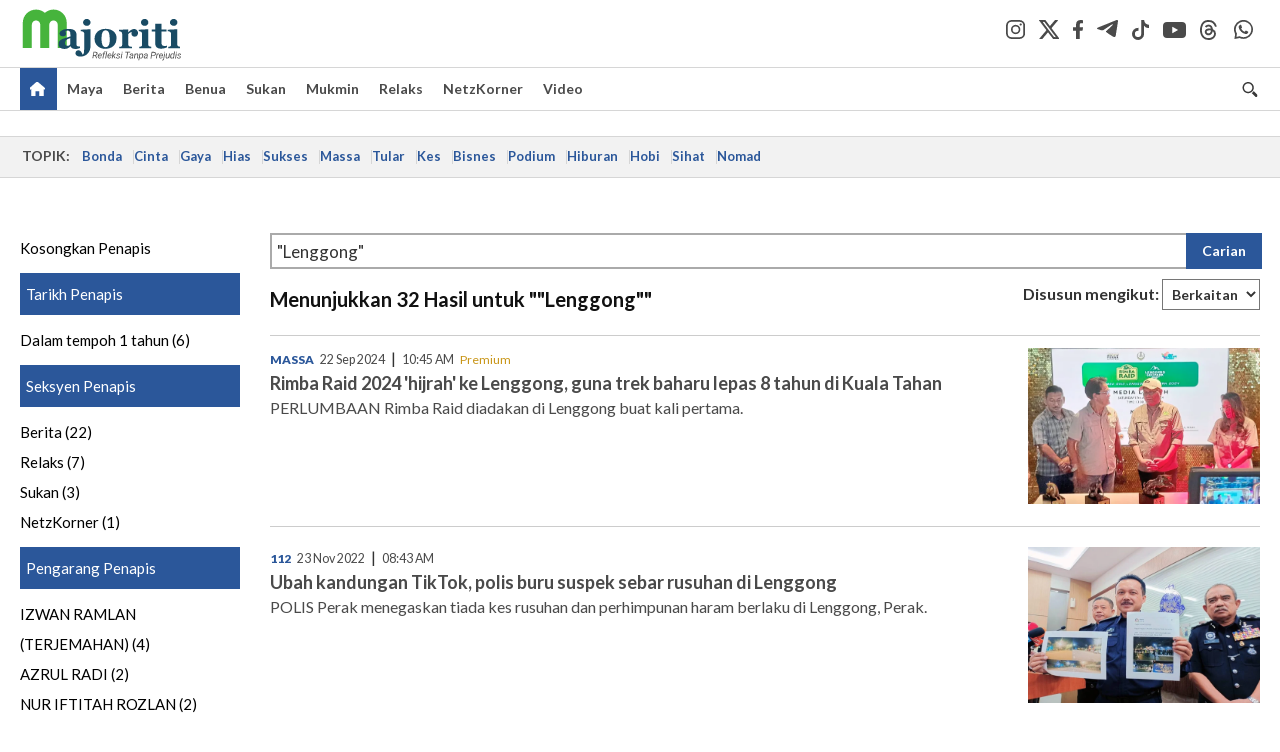

--- FILE ---
content_type: text/html; charset=UTF-8
request_url: https://majoriti.com.my/carian?query=%22Lenggong%22
body_size: 7711
content:
<!DOCTYPE html>
<html xmlns="http://www.w3.org/1999/xhtml" lang="ms">
<head id="Head">
<meta http-equiv="Content-Type" content="text/html; charset=utf-8" />
<meta name="viewport" content="width=device-width, initial-scale=1, minimum-scale=1" />
<meta name="theme-color" content="#303030" />
<meta name="referrer" content="unsafe-url" />
<!-- head.blade.php -->
<title>Majoriti | Carian</title>
<link rel="icon" type="image/png" href="https://apicms.majoriti.com.my/themes/img/favicon.ico" />
<meta name="csrf-token" content="LdVvj20ctTM9XpsKFMWQmUinXLZy3HprFEcacZda">
<meta name="robots" content="index,follow" />
<meta name="inLanguage" content="ms" />
<meta name="language" content="ms">
<!-- Metatags -->
        <!-- index.blade.php -->
<script type="application/ld+json">{
"@context": "http://schema.org",
"@type": "WebPage",
"headline": "Majoriti | Carian",
"articleSection": "Carian",
"creator": "Majoriti.com.my",
"thumbnailUrl": "https://apicms.majoriti.com.my/themes/img/majoriti-social-share-image.png",
"dateCreated": "2026-01-22T09:18:07Z ",
"url": "https://majoriti.com.my/carian?query=%22Lenggong%22",
"keywords":[""]
}</script>
<!-- BASIC HTML Meta Tags -->
<meta name="url" content="https://majoriti.com.my/carian?query=%22Lenggong%22" />
<meta name="description" content="Dapatkan berita yang anda perlukan di sini" />
<link rel="canonical" href="https://majoriti.com.my/carian?query=%22Lenggong%22" />
<!-- OpenGraph Meta and Facebook Tags -->
<meta property="og:title" content="Majoriti | Carian" name="title" />
<meta property="og:description" content="Dapatkan berita yang anda perlukan di sini" />
<meta property="og:url" content="https://majoriti.com.my/carian?query=%22Lenggong%22" />
<meta property="og:image" content="https://apicms.majoriti.com.my/themes/img/majoriti-social-share-image.png" />
<meta property="og:image:width" content="1200" />
<meta property="og:image:height" content="630" />
<meta property="og:type" content="website" />
<meta property="og:locale" content="ms" />
<meta property="og:site_name" content="Majoriti.com.my" />
<meta property="fb:app_id" content="385833486295968" />
<!-- Twitter meta tags -->
<meta name="twitter:card" content="summary_large_image" />
<meta name="twitter:site" content="@majoritionline" />
<meta name="twitter:image:src" content="https://apicms.majoriti.com.my/themes/img/majoriti-social-share-image.png" />
<meta name="twitter:title" content="Majoriti | Carian" />
<meta name="twitter:description" content="Dapatkan berita yang anda perlukan di sini" />
<!-- cXense meta tags -->
<meta name="cXenseParse:pageclass" content="frontpage" />
<meta name="cxenseRandom" content="mkp8oet4hjsxvn1egv48" />
<meta name="thumbnailUrl" content="https://apicms.majoriti.com.my/themes/img/majoriti-social-share-image.png" />
<meta name="cXenseParse:smg-accesstype" content="free" />
<!-- GA360 meta tags -->
<meta name="page_type" content="Search"/>
<meta name="page_search_query" content="query=%22Lenggong%22"/>
<!-- END index.blade.php -->        <!-- END Metatags -->

<!-- CMS Header scripts -->
<!-- Global Header Script -->
<!-- anti-flicker script for optimize-->
<style>.async-hide { opacity: 0 !important} </style>
<script>(function(a,s,y,n,c,h,i,d,e){s.className+=' '+y;h.start=1*new Date;
h.end=i=function(){s.className=s.className.replace(RegExp(' ?'+y),'')};
(a[n]=a[n]||[]).hide=h;setTimeout(function(){i();h.end=null},c);h.timeout=c;
})(window,document.documentElement,'async-hide','dataLayer',5000,
{'OPT-MFNWGBJ':true});</script>
<link rel="stylesheet" type="text/css" href="https://apicms.majoriti.com.my/themes/css/bootstrap.min.css" />
<link rel="stylesheet" type="text/css" href="https://fonts.googleapis.com/css?family=Lato:300,300i,400,400i,700,700i,900,900i&display=swap" />
<!--<link rel="stylesheet" type="text/css" href="https://apicms.majoriti.com.my/themes/css/majoriti-2024.min.css" />-->
<link rel="stylesheet" type="text/css" href="https://apicms.majoriti.com.my/themes/css/majoriti-2025.min.css" />
<link rel="stylesheet" type="text/css" href="https://apicms.majoriti.com.my/themes/css/majoriti-story.min.css" />
<!--<link rel="stylesheet" type="text/css" href="https://apicms.majoriti.com.my/themes/css/majoriti-main.min.css" />-->
<link rel="stylesheet" type="text/css" href="https://apicms.majoriti.com.my/themes/css/majoriti-main-2025.min.css" />
<link rel="stylesheet" type="text/css" media="only screen and (max-width:767px)" href="https://apicms.majoriti.com.my/themes/css/majoriti-responsive.min.css">
<link rel="stylesheet" type="text/css" href="https://apicms.majoriti.com.my/themes/css/font-awesome.min.css" />
<link rel="stylesheet" type="text/css" href="https://apicms.majoriti.com.my/themes/css/owl.carousel.min.css"/>
<!--<link rel="stylesheet" href="https://cdnjs.cloudflare.com/ajax/libs/font-awesome/6.1.1/css/all.min.css" integrity="sha512-KfkfwYDsLkIlwQp6LFnl8zNdLGxu9YAA1QvwINks4PhcElQSvqcyVLLD9aMhXd13uQjoXtEKNosOWaZqXgel0g==" crossorigin="anonymous" referrerpolicy="no-referrer" />-->
<link rel="stylesheet" href="https://cdnjs.cloudflare.com/ajax/libs/font-awesome/6.5.2/css/all.min.css" />
<script type="text/javascript" src="https://code.jquery.com/jquery-3.7.1.min.js"></script>
<script src="https://cdnjs.cloudflare.com/ajax/libs/URI.js/1.18.10/URI.min.js"></script>
<script src="https://cdnjs.cloudflare.com/ajax/libs/moment.js/2.30.1/moment-with-locales.min.js"></script>
<script src="https://cdnjs.cloudflare.com/ajax/libs/postscribe/2.0.8/postscribe.min.js"></script>
<script src="https://apicms.majoriti.com.my/themes/js/js.cookie.js"></script>
<script src="https://apicms.majoriti.com.my/themes/js/jquery.dotdotdot.min.js"></script>
<script>var my_jquery = jQuery;</script>
<script>jQuery = my_jquery;</script>
<script type="text/javascript">
var pageType = jQuery('meta[name=pageType]').attr("content");
var cxenseRandom = jQuery('meta[name=cxenseRandom]').attr("content");
</script>
<script src="https://apicms.majoriti.com.my/themes/js/owl.carousel.min.js"></script>
<script src="https://apicms.majoriti.com.my/themes/js/slick.min.js" ></script>
<script src="https://apicms.majoriti.com.my/themes/js/timeago-bm.min.js" ></script>
<script type="text/javascript" src="https://apicms.majoriti.com.my/themes/js/jquery.unveil.js" defer></script>
<!--<script src="//connect.facebook.net/en_US/all.js" type="text/javascript"></script>-->
<!-- Deco masthead -->
<script type="text/javascript">
jQuery(document).ready(function(){
var checkDeco = new Date();
var decoStart = new Date("December 18, 2025 00:00:00");
var decoEnd = new Date("December 31, 2025 23:59:59");
if (checkDeco.getTime() > decoStart.getTime() && checkDeco.getTime() < decoEnd.getTime()){
$("#page-header > div >div").attr("class", "container masthead");
}
});
</script>
<script type="application/javascript" src="//anymind360.com/js/7075/ats.js"></script>
<!-- desktop/mobile size checking -->
<div class="sassize"></div>
<script type="text/javascript">
function sascalcsize(){var b=window.getComputedStyle(document.querySelector(".sassize"));var a=b.getPropertyValue("--breakpoint");return a};
</script>
<style>
.sassize{--breakpoint:desktop}@media all and (max-width:991px){.sassize{--breakpoint:tablet}}@media all and (max-width:767px){.sassize{--breakpoint:mobile}}
img[src$="default.gif"] { display: none;}
img[src^="https://content.thestar.com.my/smg/settag/name=lotame/tags="] {display:none;}
.masthead{background: url('https://apicms.majoriti.com.my/themes/img/masthead/2025/christmas_majoriti.png') no-repeat -5px 0 transparent;}
</style>
<script async src="https://securepubads.g.doubleclick.net/tag/js/gpt.js"></script>
<script>var googletag = googletag || {}; googletag.cmd = googletag.cmd || [];</script>
<!-- optimize script -->
<script src="https://www.googleoptimize.com/optimize.js?id=OPT-MFNWGBJ"></script>
<!-- CDP Web Insight script -->
<script type = "text/javascript">
   var _portalId = "564891087";
   var _propId = "565009216";
   var _ATM_TRACKING_ASSOCIATE_UTM = 0;
   var _CDP_GA_ACCOUNT_TRACKING_ID = "UA-828580-1";

   var _cdp365Analytics = {
      default_event: 0,
      first_party_domain: ".majoriti.com.my",
      dims: {
         users: {
            origin_source: "Majoriti"
         }
      }
   };

(function() {
    var w = window;
    if (w.web_event) return;
    var a = window.web_event = function() {
        a.queue.push(arguments);
    }
    a.propId = _propId;
    a.track = a;
    a.queue = [];
    var e = document.createElement("script");
    e.type = "text/javascript", e.async = !0, e.src = "//st-a.cdp.asia/insight.js";
    var t = document.getElementsByTagName("script")[0];
    t.parentNode.insertBefore(e, t)
})(); </script>
<!-- End of CDP Web Insight script -->
<!-- END Global Header Script -->
<!-- END CMS Header scripts -->
<!-- Page Header scripts -->
<style>
@media (max-width: 780px) {.filterbar {display: block !important; float: none !important;}
</style>

<!-- END Page Header scripts -->

<script>
    window.Laravel = {"csrfToken":"LdVvj20ctTM9XpsKFMWQmUinXLZy3HprFEcacZda"}</script> 



<!-- END head.blade.php --></head>
<body>
<div id="wrapper">
<div id="thestar-global-bar"></div>
<!-- content.blade.php -->
<input type="hidden" name="hfldUrl1" id="hfldUrl1" value="HNQ8Auw31qgZZU47ZjHUhLmjLrmjcmbrR+PdTYqPH8S4MgFc94UB44koa3xptiAqMh3/MDNMLBQ3wiL5k1UIww==" />
<div class="wrapper-maincontent">

<!-- header-menu.blade.php -->
<header id="page-header">
    <div class="branding">
        <div class="container relative">
            <a class="navbar-brand brand-prime" href="/" data-list-type="Header" data-content-type="Navigation" data-content-title="Majoriti.com.my" data-content-id="https://majoriti.com.my">
                <svg class="icon" width="164" height="54" role="img" aria-label="Majoriti.com.my">
                    <image xlink:href="https://apicms.majoriti.com.my/themes/img/majoriti-logo-tagline.svg" width="164" height="54"></image>
                </svg>
            </a>
            <ul class="nav social-branding right">
                <li class="social-icon"><a href="https://www.instagram.com/majoritiofficial" target="_blank" data-list-type="Header" data-content-type="Social Page" data-content-title="Instagram" data-content-id="https://www.instagram.com/majoritiofficial" rel="noopener"><i class="social-icon-dark-instagram"></i></a></li>
                <li class="social-icon"><a href="https://x.com/majoritionline" target="_blank" data-list-type="Header" data-content-type="Social Page" data-content-title="Twitter" data-content-id="https://x.com/majoritionline" rel="noopener"><i class="social-icon-dark-x"></i></a></li>
                <li class="social-icon"><a href="https://www.facebook.com/majoritiofficial" target="_blank" data-list-type="Header" data-content-type="Social Page" data-content-title="Facebook" data-content-id="https://www.facebook.com/majoritiofficial" rel="noopener"><i class="social-icon-dark-facebook"></i></a></li>
                <li class="social-icon"><a href="https://t.me/majoritiofficial" target="_blank" data-list-type="Header" data-content-type="Social Page" data-content-title="Telegram" data-content-id="https://t.me/majoritiofficial" rel="noopener"><i class="social-icon-dark-telegram"></i></a></li>
                <li class="social-icon"><a href="https://www.tiktok.com/@majoritiofficial" target="_blank" data-list-type="Header" data-content-type="Social Page" data-content-title="TikTok" data-content-id="https://www.tiktok.com/@majoritiofficial" rel="noopener"><i class="social-icon-dark-tiktok"></i></a></li>
                <li class="social-icon"><a href="https://www.youtube.com/@majoritiofficial984" target="_blank" data-list-type="Header" data-content-type="Social Page" data-content-title="Youtube" data-content-id="https://www.youtube.com/@majoritiofficial984" rel="noopener"><i class="social-icon-dark-youtube"></i></a></li>
                <li class="social-icon"><a href="https://www.threads.net/@majoritiofficial" target="_blank" data-list-type="Header" data-content-type="Social Page" data-content-title="Threads" data-content-id="https://www.threads.net/@majoritiofficial" rel="noopener"><i class="social-icon-dark-threads"></i></a></li>
                <li class="social-icon"><a href="https://www.whatsapp.com/channel/0029VagYuqSEKyZQMykYPG3f" target="_blank" data-list-type="Header" data-content-type="Social Page" data-content-title="WhatsApp" data-content-id="https://www.whatsapp.com/channel/0029VagYuqSEKyZQMykYPG3f" rel="noopener"><i class="social-icon-dark-whatsapp"></i></a></li>
                
            </ul>
        </div><!-- END div class="container masthead masthead--cny relative" -->
    </div><!-- END div class="branding" -->
    <!-- Navigation -->
    <nav id="navbar-main" class="navbar navbar-custom" data-spy="affix" data-offset-top="197">
        <div class="container">
            <!-- Brand and toggle get grouped for better mobile display -->
            <div class="navbar-header">
                <button type="button" class="navbar-toggle left" data-toggle="collapse" data-target="#tsolmobar" data-bs-toggle="collapse" data-bs-target="#tsolmobar" >
                    <span class="sr-only">Toggle navigation</span>
                    <span class="icon-bar"></span>
                    <span class="icon-bar"></span>
                    <span class="icon-bar"></span>
                    <i class="icon-x fa fa-times"></i>
                </button>
                <a class="navbar-brand brand-mobile left" href="/"  data-list-type="Header" data-content-type="Navigation" data-content-title="Majoriti.com.my" data-content-id="https://majoriti.com.my">
                    <svg class="icon" role="img" aria-label="Majoriti.com.my" height="42" width="90">
                        <image width="90" height="42" xlink:href="https://apicms.majoriti.com.my/themes/img/majoriti-logo.svg"></image>
                    </svg>
                </a>
            </div>
            <div id="tsolnavbar">
                <ul class="nav navbar-nav navbar-left">
                    <li class="dropdown"><a id="navi-home" class="active home-light" href="/" data-list-type="Header" data-content-type="Navigation" data-content-title="Home" data-content-id="https://majoriti.com.my"><i class="icon sprite-icon"></i></a></li>
                    <li class="dropdown"><a id="navi-maya" href="/maya" data-list-type="Header" data-content-type="Navigation" data-content-title="Maya" data-content-id="https://majoriti.com.my/maya">Maya</a></li>
                    <li class="dropdown"><a id="navi-berita" href="/berita" data-list-type="Header" data-content-type="Navigation" data-content-title="Berita" data-content-id="https://majoriti.com.my/berita">Berita</a></li>
                    <li class="dropdown"><a id="navi-benua" href="/benua" data-list-type="Header" data-content-type="Navigation" data-content-title="Benua" data-content-id="https://majoriti.com.my/benua">Benua</a></li>
                    <li class="dropdown"><a id="navi-sukan" href="/sukan" data-list-type="Header" data-content-type="Navigation" data-content-title="Sukan" data-content-id="https://majoriti.com.my/sukan">Sukan</a></li>
                    <li class="dropdown"><a id="navi-mukmin" href="/mukmin" data-list-type="Header" data-content-type="Navigation" data-content-title="Mukmin" data-content-id="https://majoriti.com.my/mukmin">Mukmin</a></li>
                    <li class="dropdown"><a id="navi-relaks" href="/relaks" data-list-type="Header" data-content-type="Navigation" data-content-title="Relaks" data-content-id="https://majoriti.com.my/relaks">Relaks</a></li>
                    <li class="dropdown"><a id="navi-netzkorner" href="/netzkorner" data-list-type="Header" data-content-type="Navigation" data-content-title="NetzKorner" data-content-id="https://majoriti.com.my/netzkorner">NetzKorner</a></li>
                    <li class="dropdown"><a id="navi-video" href="/video" data-list-type="Header" data-content-type="Navigation" data-content-title="Video" data-content-id="https://majoriti.com.my/video">Video</a></li>
                </ul>
            </div>
            <ul class="nav navbar-nav navbar-right">
                <li>
                    <label for="queryly_toggle" class="buttonsearch">
                        <a class="search" data-list-type="Header" data-content-type="Navigation" data-content-title="Search" data-content-id="https://majoriti.com.my/carian"><i class="icon sprite-icon"></i></a> 
                    </label>
                </li>
                
            </ul>
            <div class="collapse" id="searchInput" style="clear: both; height: 0px;" aria-expanded="false">
                <div class="container searchbardiv">
                    <div class="input-group">
                        <input type="text" id="qTextBox2" class="form-control" placeholder="Apa yang dicari?" onkeypress="searchKeyPress(event, 'btnSearch2' ); " autocomplete="off">
                        <div class="input-group-btn">
                            <input class="btn btn-default" style="font-weight:bold;" type="button" id="btnSearch2" value="Cari" onclick="jQuery('#qTextBox2').addClass('loadinggif'); post('/carian/',{q: document.getElementById('qTextBox2').value, qsort: 'newest', qrec: '10'}, 'get');">
                            <a href="/carian?adv=1" class="btn btn-default adv-search-button" style="font-weight:900;" data-list-type="Header" data-content-type="Navigation" data-content-title="Advance Search" data-content-id="https://majoriti.com.my/carian?adv=1" onmousedown="searchAdvanceClick(this,'qTextBox2')"><i class="icon plus sprite-icon"></i></a>
                        </div>
                    </div>
                </div>
            </div>
        </div>
        <!-- NAVIGATION FOR RESPONSIVE VIEW -->
        <div id="tsolmobar" class="navi-primary-mobile removeRubberEffect navbar-collapse collapse" aria-expanded="true" style="position: fixed;">
            <ul class="mobile-panel">
                <li>
                    <div class="navigation-title">
                        <div class="container searchbardiv">
                            <div class="input-group">
                                <input type="text" id="qTextBox1" class="form-control" placeholder="Apa yang dicari?" onkeypress="searchKeyPress(event, 'btnSearch' ); " autocomplete="off">
                                <div class="input-group-btn">
                                    <input class="btn btn-default" style="font-weight:bold;" type="button" id="btnSearch" value="Cari" onclick="jQuery('#qTextBox1').addClass('loadinggif'); post('/carian/',{q: document.getElementById('qTextBox1').value, qsort: 'newest', qrec: '10'}, 'get');">
                                    <a href="/carian?adv=1" class="btn btn-default adv-search-button" style="font-weight:900;" data-list-type="Header" data-content-type="Navigation" data-content-title="Advance Search" data-content-id="https://majoriti.com.my/carian?adv=1" onmousedown="searchAdvanceClick(this,'qTextBox1')"><i class="icon plus sprite-icon"></i></a>
                                </div>
                            </div>
                        </div>
                    </div>
                </li>
                <li><a href="/" class="navigation-title" data-list-type="Header" data-content-type="Navigation" data-content-title="Home" data-content-id="https://majoriti.com.my">Utama</a></li>
                <li><a href="/maya" class="navigation-title" data-list-type="Header" data-content-type="Navigation" data-content-title="Maya" data-content-id="https://majoriti.com.my/maya">Maya</a></li>
                <li><a href="/berita" class="navigation-title" data-list-type="Header" data-content-type="Navigation" data-content-title="Berita" data-content-id="https://majoriti.com.my/berita">Berita</a></li>
                <li><a href="/benua" class="navigation-title" data-list-type="Header" data-content-type="Navigation" data-content-title="Benua" data-content-id="https://majoriti.com.my/benua">Benua</a></li>
                <li><a href="/sukan" class="navigation-title" data-list-type="Header" data-content-type="Navigation" data-content-title="Sukan" data-content-id="https://majoriti.com.my/sukan">Sukan</a></li>
                <li><a href="/mukmin" class="navigation-title" data-list-type="Header" data-content-type="Navigation" data-content-title="Mukmin" data-content-id="https://majoriti.com.my/mukmin">Mukmin</a></li>
                <li><a href="/relaks" class="navigation-title" data-list-type="Header" data-content-type="Navigation" data-content-title="Relaks" data-content-id="https://majoriti.com.my/relaks">Relaks</a></li>
                <li><a href="/netzkorner" class="navigation-title" data-list-type="Header" data-content-type="Navigation" data-content-title="NetzKorner" data-content-id="https://majoriti.com.my/netzkorner">NetzKorner</a></li>
                <li><a href="/video" class="navigation-title" data-list-type="Header" data-content-type="Navigation" data-content-title="Video" data-content-id="https://majoriti.com.my/video">Video</a></li>
                <li>
                    <div class="mobile-nav-box">
                        <p class="mobile-nav-label">Jom ikuti kami di</p>
                        <a href="https://www.instagram.com/majoritiofficial" class="mobile-nav-social-icons" target="_blank" data-list-type="Header" data-content-type="Social Page" data-content-title="Instagram" data-content-id="https://www.instagram.com/majoritiofficial" rel="noopener"><img src="https://apicms.majoriti.com.my/themes/img/social-icon-dark-instagram.svg" alt="Instagram" class="mobile-nav-social-icon-instagram" /></a>
                        <a href="https://x.com/majoritionline" class="mobile-nav-social-icons" target="_blank" data-list-type="Header" data-content-type="Social Page" data-content-title="twitter" data-content-id="https://x.com/majoritionline" rel="noopener"><img src="https://apicms.majoriti.com.my/themes/img/social-icon-dark-x.svg" alt="Twitter" class="mobile-nav-social-icon-x" /></a>
                        <a href="https://www.facebook.com/majoritiofficial" class="mobile-nav-social-icons" target="_blank" data-list-type="Header" data-content-type="Social Page" data-content-title="Facebook" data-content-id="https://www.facebook.com/majoritiofficial" rel="noopener"><img src="https://apicms.majoriti.com.my/themes/img/social-icon-dark-facebook.svg" alt="Facebook" class="mobile-nav-social-icon-facebook" /></a>
                        <a href="https://t.me/majoritiofficial" class="mobile-nav-social-icons" target="_blank" data-list-type="Header" data-content-type="Social Page" data-content-title="Telegram" data-content-id="https://t.me/majoritiofficial" rel="noopener"><img src="https://apicms.majoriti.com.my/themes/img/social-icon-dark-telegram.svg" alt="Telegram" class="mobile-nav-social-icon-telegram" /></a>
                        <a href="https://www.tiktok.com/@majoritiofficial" class="mobile-nav-social-icons" target="_blank" data-list-type="Header" data-content-type="Social Page" data-content-title="TikTok" data-content-id="https://www.tiktok.com/@majoritiofficial" rel="noopener"><img src="https://apicms.majoriti.com.my/themes/img/social-icon-dark-tiktok.svg" alt="TikTok" class="mobile-nav-social-icon-tiktok" /></a>
                        <a href="https://www.youtube.com/@majoritiofficial984" class="mobile-nav-social-icons" target="_blank" data-list-type="Header" data-content-type="Social Page" data-content-title="Youtube" data-content-id="https://www.youtube.com/@majoritiofficial984" rel="noopener"><img src="https://apicms.majoriti.com.my/themes/img/social-icon-dark-youtube.svg" alt="Youtube" class="mobile-nav-social-icon-youtube" /></a>
                        <a href="https://www.threads.net/@majoritiofficial" class="mobile-nav-social-icons" target="_blank" data-list-type="Header" data-content-type="Social Page" data-content-title="Threads" data-content-id="https://www.threads.net/@majoritiofficial" rel="noopener"><img src="https://apicms.majoriti.com.my/themes/img/social-icon-dark-threads.svg" alt="Threads" class="mobile-nav-social-icon-threads" /></a>
                        <a href="https://www.whatsapp.com/channel/0029VagYuqSEKyZQMykYPG3f" class="mobile-nav-social-icons" target="_blank" data-list-type="Header" data-content-type="Social Page" data-content-title="WhatsApp" data-content-id="https://www.whatsapp.com/channel/0029VagYuqSEKyZQMykYPG3f" rel="noopener"><img src="https://apicms.majoriti.com.my/themes/img/social-icon-dark-whatsapp.svg" alt="instagram" class="mobile-nav-social-icon-whatsapp" /></a>
                    </div>
                </li>
            </ul>
        </div><!-- END NAVIGATION FOR RESPONSIVE VIEW -->
    </nav>
</header>
<!-- END header id="page-header" -->
<script>
window.addEventListener("scroll", function() {
   var navbarMain = document.querySelector("#navbar-main");
   var scrollPosition = window.scrollY;

    if (scrollPosition > 80) {
        navbarMain.classList.add("affix");
        if (window.innerWidth > 1328) { $('#navbar-main').css("padding-top", "35px"); }
        $('#navbar-main').css("position", "fixed");
    } else {
        navbarMain.classList.remove("affix");
        $('#navbar-main').attr( "style", "" );
    }
});
</script>
<!-- END header-menu.blade.php -->

<main class="content-wrapper">

<div class="container-fluid ">
<div class="row">
<div class="col-md-12 noPadding col-xs-12 focus">
<!-- topic-bar.blade.php -->
<section class="topics__section"><div class="container-topic-bar"><div class="topics"><div class="topics__content"><div class="topics__scroll"><span class="topics__title topics__item">Topik:</span><div class="topics__links">
<a class="topics__link" 
   href="https://majoriti.com.my/tag/bonda" 
   target="_self" 
   data-list-type="Header" 
   data-content-type="Navigation" 
   data-content-title="Bonda" 
   data-content-id="https://majoriti.com.my/tag/bonda">Bonda</a>
<a class="topics__link" 
   href="https://majoriti.com.my/tag/cinta" 
   target="_self" 
   data-list-type="Header" 
   data-content-type="Navigation" 
   data-content-title="Cinta" 
   data-content-id="https://majoriti.com.my/tag/cinta">Cinta</a>
<a class="topics__link" 
   href="https://majoriti.com.my/tag/gaya" 
   target="_self" 
   data-list-type="Header" 
   data-content-type="Navigation" 
   data-content-title="Gaya" 
   data-content-id="https://majoriti.com.my/tag/gaya">Gaya</a>
<a class="topics__link" 
   href="https://majoriti.com.my/tag/hias" 
   target="_self" 
   data-list-type="Header" 
   data-content-type="Navigation" 
   data-content-title="Hias" 
   data-content-id="https://majoriti.com.my/tag/hias">Hias</a>
<a class="topics__link" 
   href="https://majoriti.com.my/tag/sukses" 
   target="_self" 
   data-list-type="Header" 
   data-content-type="Navigation" 
   data-content-title="Sukses" 
   data-content-id="https://majoriti.com.my/tag/sukses">Sukses</a>
<a class="topics__link" 
   href="https://majoriti.com.my/tag/massa" 
   target="_self" 
   data-list-type="Header" 
   data-content-type="Navigation" 
   data-content-title="Massa" 
   data-content-id="https://majoriti.com.my/tag/massa">Massa</a>
<a class="topics__link" 
   href="https://majoriti.com.my/tag/tular" 
   target="_self" 
   data-list-type="Header" 
   data-content-type="Navigation" 
   data-content-title="Tular" 
   data-content-id="https://majoriti.com.my/tag/tular">Tular</a>
<a class="topics__link" 
   href="https://majoriti.com.my/tag/kes" 
   target="_self" 
   data-list-type="Header" 
   data-content-type="Navigation" 
   data-content-title="Kes" 
   data-content-id="https://majoriti.com.my/tag/kes">Kes</a>
<a class="topics__link" 
   href="https://majoriti.com.my/tag/bisnes" 
   target="_self" 
   data-list-type="Header" 
   data-content-type="Navigation" 
   data-content-title="Bisnes" 
   data-content-id="https://majoriti.com.my/tag/bisnes">Bisnes</a>
<a class="topics__link" 
   href="https://majoriti.com.my/tag/podium" 
   target="_self" 
   data-list-type="Header" 
   data-content-type="Navigation" 
   data-content-title="Podium" 
   data-content-id="https://majoriti.com.my/tag/podium">Podium</a>
<a class="topics__link" 
   href="https://majoriti.com.my/tag/hiburan" 
   target="_self" 
   data-list-type="Header" 
   data-content-type="Navigation" 
   data-content-title="Hiburan" 
   data-content-id="https://majoriti.com.my/tag/hiburan">Hiburan</a>
<a class="topics__link" 
   href="https://majoriti.com.my/tag/hobi" 
   target="_self" 
   data-list-type="Header" 
   data-content-type="Navigation" 
   data-content-title="Hobi" 
   data-content-id="https://majoriti.com.my/tag/hobi">Hobi</a>
<a class="topics__link" 
   href="https://majoriti.com.my/tag/sihat" 
   target="_self" 
   data-list-type="Header" 
   data-content-type="Navigation" 
   data-content-title="Sihat" 
   data-content-id="https://majoriti.com.my/tag/sihat">Sihat</a>
<a class="topics__link" 
   href="https://majoriti.com.my/tag/nomad" 
   target="_self" 
   data-list-type="Header" 
   data-content-type="Navigation" 
   data-content-title="Nomad" 
   data-content-id="https://majoriti.com.my/tag/nomad">Nomad</a>
</div></div>
<div class="topics__arrow topics__arrow-l" style="display: none;"><svg xmlns="http://www.w3.org/2000/svg" width="17" height="17" viewBox="0 0 25 25" fill="none" stroke="currentColor" stroke-width="1.8" stroke-linecap="round" linejoin="round"><polyline points="15 18 9 12 15 6"></polyline></svg></div>
<div class="topics__arrow topics__arrow-r" style="display: none;"><svg xmlns="http://www.w3.org/2000/svg" width="17" height="17" viewBox="0 0 25 25" fill="none" stroke="currentColor" stroke-width="1.8" stroke-linecap="round" stroke-linejoin="round"><polyline points="9 18 15 12 9 6"></polyline></svg>
</div></div></div></div></section>
<script>
    window.addEventListener("DOMContentLoaded", () => {
        const t = document.querySelector(".topics"),
            s = document.querySelector(".topics__scroll"),
            l = document.querySelector(".topics__links"),
            a = document.querySelector(".topics__arrow-l"),
            r = document.querySelector(".topics__arrow-r"),
            i = document.querySelector(".topics__item"),
            n = () => {
                const e = Math.ceil(s.scrollLeft),
                    c = s.scrollWidth - s.clientWidth;
                (a.style.display = e <= i.offsetLeft ? "none" : "block"), (r.style.display = e < c ? "block" : "none");
            },
            o = () => {
                l.offsetWidth > s.offsetWidth ? t.classList.add("topics--scrolling") : t.classList.remove("topics--scrolling");
            };
        r.addEventListener("click", () => {
            (s.scrollLeft += 200), setTimeout(n, 50);
        }),
            a.addEventListener("click", () => {
                const e = Math.min(200, s.scrollLeft - i.offsetLeft);
                (s.scrollLeft -= e), setTimeout(n, 50);
            }),
            s.addEventListener("scroll", n),
            window.addEventListener("resize", () => {
                o(), n();
            }),
            s.addEventListener("touchstart", n),
            o(),
            n();
    });
</script>

</div>
</div>
</div>
<div class="container-fluid ">
<div class="row">
<div class="col-md-12 noPadding col-xs-12 focus">
<!--dynamic-html.blade.php-->
<!-- Widget ID: 4347 -->
<div class="container">    <div id="queryly_advanced_container">        <div id="faceteddata"></div>        <div id="resultdata"></div>    </div></div><script>var script = document.createElement('script');script.src = "https://www.queryly.com/js/majoriti-advanced-search.js";document.body.appendChild(script);</script>

</div>
</div>
</div>

  
</main><!-- END main class="content-wrapper" -->

</div><!-- END div class="wrapper-maincontent" -->

<!-- footer-menu.blade.php -->
<footer class="footer-n">
<div class="footer-n__inner text-center">
<div class="footer-n__links"><a href="/kenali-kami" data-list-type="Footer" data-content-type="Navigation" data-content-title="Kenali Kami" data-content-id="https://majoriti.com.my/kenali-kami"><b>Kenali Kami</b></a></div>
<div class="footer-n__links"><a href="/hubungi-kami" data-list-type="Footer" data-content-type="Navigation" data-content-title="Hubungi Kami" data-content-id="https://majoriti.com.my/hubungi-kami"><b>Hubungi Kami</b></a></div>
<div class="footer-n__links"><a href="/terma-dan-syarat" data-list-type="Footer" data-content-type="Navigation" data-content-title="Terma &amp; Syarat" data-content-id="https://majoriti.com.my/terma-dan-syarat"><b>Terma &amp; Syarat</b></a></div>
<div class="footer-n__links"><a href="/dasar-privasi" data-list-type="Footer" data-content-type="Navigation" data-content-title="Dasar Privasi" data-content-id="https://majoriti.com.my/dasar-privasi"><b>Dasar Privasi</b></a></div>
<div class="footer-n__links"><a href="/soalan-lazim" data-list-type="Footer" data-content-type="Navigation" data-content-title="Soalan Lazim" data-content-id="https://majoriti.com.my/soalan-lazim"><b>Soalan Lazim</b></a></div>
</div>
<div class="footer-n__inner text-center">
<ul class="footer-n__socials">
<li><a href="https://www.instagram.com/majoritiofficial" target="_blank" data-list-type="Footer" data-content-type="Social Page" data-content-title="Instagram" data-content-id="https://www.instagram.com/majoritiofficial" rel="noopener"><i class="social-icon-light-instagram"></i></a></li>
<li><a href="https://x.com/majoritionline" target="_blank" data-list-type="Footer" data-content-type="Social Page" data-content-title="Twitter" data-content-id="https://x.com/majoritionline" rel="noopener"><i class="social-icon-light-x"></i></a></li>
<li><a href="https://www.facebook.com/majoritiofficial" target="_blank" data-list-type="Footer" data-content-type="Social Page" data-content-title="Facebook" data-content-id="https://www.facebook.com/majoritiofficial" rel="noopener"><i class="social-icon-light-facebook"></i></a></li>
<li><a href="https://t.me/majoritiofficial" target="_blank" data-list-type="Footer" data-content-type="Social Page" data-content-title="Telegram" data-content-id="https://t.me/majoritiofficial" rel="noopener"><i class="social-icon-light-telegram"></i></a></li>
<li><a href="https://www.tiktok.com/@majoritiofficial" target="_blank" data-list-type="Footer" data-content-type="Social Page" data-content-title="TikTok" data-content-id="https://www.tiktok.com/@majoritiofficial" rel="noopener"><i class="social-icon-light-tiktok"></i></a></li>
<li><a href="https://www.youtube.com/@majoritiofficial984" target="_blank" data-list-type="Footer" data-content-type="Social Page" data-content-title="Youtube" data-content-id="https://www.youtube.com/@majoritiofficial984" rel="noopener"><i class="social-icon-light-youtube"></i></a></li>
<li><a href="https://www.threads.net/@majoritiofficial" target="_blank" data-list-type="Footer" data-content-type="Social Page" data-content-title="Threads" data-content-id="https://www.threads.net/@majoritiofficial" rel="noopener"><i class="social-icon-light-threads"></i></a></li>
<li><a href="https://www.whatsapp.com/channel/0029VagYuqSEKyZQMykYPG3f" target="_blank" data-list-type="Footer" data-content-type="Social Page" data-content-title="WhatsApp" data-content-id="https://www.whatsapp.com/channel/0029VagYuqSEKyZQMykYPG3f" rel="noopener"><i class="social-icon-light-whatsapp"></i></a></li>
</ul>
</div>
</footer>
<div class="footer-bottom"><div class="container">
<p>Hakcipta &#169; 2021<span id="copyrightYear">
<script type="text/javascript">
$(document).ready(function(){var theDate = new Date(); if (theDate.getFullYear() != 2021) { $('#copyrightYear').text('-'+theDate.getFullYear())}});
</script>
</span> Star Media Group Berhad [197101000523 (10894-D)]</p>
<p>Paparan terbaik pada penyemak imbas Chrome.</p>
</div></div>
<!-- END footer-menu.blade.php -->

<!-- END content.blade.php --><!-- script.blade.php -->
<!-- CMS Footer scripts -->
<!-- Global Footer Script -->
<script src="https://apicms.majoriti.com.my/themes/bootstrap-5.3.3-dist/js/bootstrap.min.js"></script>
<script src="https://apicms.majoriti.com.my/themes/js/lazysizes.min.js"></script>
<script src="https://apicms.majoriti.com.my/themes/js/majoriti-2021.min.js" type="text/javascript"></script>
<!-- Google Tag Manager -->
<noscript><iframe src="https://www.googletagmanager.com/ns.html?id=GTM-5Q3D6BW"
height="0" width="0" style="display:none;visibility:hidden"></iframe></noscript>
<script>(function(w,d,s,l,i){w[l]=w[l]||[];w[l].push({'gtm.start':
new Date().getTime(),event:'gtm.js'});var f=d.getElementsByTagName(s)[0],
j=d.createElement(s),dl=l!='dataLayer'?'&l='+l:'';j.async=true;j.src=
'https://www.googletagmanager.com/gtm.js?id='+i+dl;f.parentNode.insertBefore(j,f);
})(window,document,'script','dataLayer','GTM-5Q3D6BW');</script>
<!-- End Google Tag Manager -->
<!-- Start comscore -->
<script>
var _comscore = _comscore || [];
_comscore.push({ c1: "2", c2: "6035691" });
(function () {
var s = document.createElement("script"), el = document.getElementsByTagName("script")[0]; s.async = true;
s.src = (document.location.protocol == "https:" ? "https://sb" : "http://b") + ".scorecardresearch.com/beacon.js";
el.parentNode.insertBefore(s, el);
})();
</script>
<noscript>
<img src="http://b.scorecardresearch.com/p?c1=2&c2=6035691&cv=2.0&cj=1" />
</noscript>
<!-- End comscore -->
<!-- NetCore -->
<script src='//tw.netcore.co.in/smartechclient.js'></script>
<script>
  smartech('create', 'ADGMOT35CHFLVDHBJNIG50K968IRG4S0IHO4L4PFF80OLIBO14M0');
  smartech('register', '7bdb1bf82da8bc70b0644b10d2a0af68');
  smartech('identify', '');
  smartech('dispatch',1,{});
</script>
<!-- End NetCore -->
<!-- Queryly Search --> 
<script src="https://www.queryly.com/js/queryly.v4.js"></script>
<script>
    queryly.init('600bf38e2b344154', document.querySelectorAll('#wrapper'));
</script>
<!-- END Queryly Search --> 
<script src="https://cdn.thestar.com.my/GlobalBar/global-bar.min.js" type="text/javascript" charset="utf-8" tgflag="0" id="globalbar"></script>
<!-- END Global Footer Script -->
<!-- END CMS Footer scripts -->



<script>smartech('create', 'ADGMOT35CHFLVDHBJNIG50K968IRG4S0IHO4L4PFF80OLIBO14M0');smartech('register', '7bdb1bf82da8bc70b0644b10d2a0af68');smartech('identify', '');smartech('dispatch',1,{});</script>

<!-- END script.blade.php --></div><!-- END div id="wrapper" -->
<script defer src="https://static.cloudflareinsights.com/beacon.min.js/vcd15cbe7772f49c399c6a5babf22c1241717689176015" integrity="sha512-ZpsOmlRQV6y907TI0dKBHq9Md29nnaEIPlkf84rnaERnq6zvWvPUqr2ft8M1aS28oN72PdrCzSjY4U6VaAw1EQ==" data-cf-beacon='{"version":"2024.11.0","token":"956d06d258c044ee9a7a42ea787504ce","server_timing":{"name":{"cfCacheStatus":true,"cfEdge":true,"cfExtPri":true,"cfL4":true,"cfOrigin":true,"cfSpeedBrain":true},"location_startswith":null}}' crossorigin="anonymous"></script>
</body>
</html>

--- FILE ---
content_type: image/svg+xml
request_url: https://apicms.majoriti.com.my/themes/img/social-icon-dark-whatsapp.svg
body_size: 151
content:
<svg xmlns="http://www.w3.org/2000/svg" width="18.795" height="18.859" viewBox="0 0 18.795 18.859">
  <g id="Group_163538" data-name="Group 163538" transform="translate(0 0)">
    <g id="Group_163522" data-name="Group 163522" transform="translate(0 0)">
      <path id="Path_19915" data-name="Path 19915" d="M329.812,23.818a.264.264,0,0,1-.312-.3c.225-1.46.932-4.037.389-5.374a9.39,9.39,0,1,1,11.337,5.159,9.735,9.735,0,0,1-6.532-.359.756.756,0,0,0-.451-.036Zm5.436-2.541a7.665,7.665,0,0,0,10.9-6.255,7.509,7.509,0,0,0-3.54-7.234A7.728,7.728,0,0,0,332.86,9.08q-3.566,3.988-1,9.18a.98.98,0,0,1,.092.615l-.41,2.531a.257.257,0,0,0,.317.292c.881-.22,2.618-.794,3.386-.42" transform="translate(-329.089 -4.964)" fill="#4a4a4a"/>
      <path id="Path_19916" data-name="Path 19916" d="M377.648,54.948l.512-.686a.445.445,0,0,1,.564-.159,10.965,10.965,0,0,1,1.921.978.492.492,0,0,1,.251.481,2.236,2.236,0,0,1-3.033,1.839A9.108,9.108,0,0,1,371.7,51.88a2.58,2.58,0,0,1,.881-3.407A.933.933,0,0,1,374,48.9l.656,1.762a.552.552,0,0,1-.082.517l-.569.733a.393.393,0,0,0-.036.471,6.429,6.429,0,0,0,2.976,2.746.526.526,0,0,0,.7-.179" transform="translate(-366.787 -43.569)" fill="#4a4a4a"/>
    </g>
  </g>
</svg>


--- FILE ---
content_type: text/plain
request_url: https://cdnvc.netcoresmartech.com/vc/prod/wntoken_7bdb1bf82da8bc70b0644b10d2a0af68.txt?ts=1769073489367
body_size: -208
content:
20240906080503

--- FILE ---
content_type: application/javascript
request_url: https://a.cdp.asia/event?ec=pageview&ea=view&en=View%20Page&ev=1&dims=%7B%22users%22%3A%7B%22origin_source%22%3A%22Majoriti%22%7D%7D&portal_id=564891087&prop_id=565009216&cvar=%7B%22page_path%22%3A%22%2Fcarian%22%2C%22time_diff%22%3A0%2C%22page_cate%22%3A%22search%22%2C%22keywords%22%3A%22%2522Lenggong%2522%22%2C%22prop_id%22%3A%22565009216%22%2C%22visitor_type%22%3A%22new%22%2C%22is_webview%22%3Afalse%2C%22location_url%22%3A%22https%3A%2F%2Fmajoriti.com.my%2Fcarian%3Fquery%3D%27Lenggong%27%22%2C%22ss_time%22%3A0%2C%22page_view_order%22%3A1%2C%22page_title%22%3A%22Majoriti%20%7C%20Carian%22%7D&context=%7B%22lang%22%3A%22en%22%7D&gt_ms=945
body_size: 899
content:
_event_callback_data({"ver":"20251125","session_id":"3917839282346323","au_id":"205340173","type":"event","client_id":"205340173.1769073495","dgs":"","node":"vn01","au_gt":"1769073495096","pv_id":"1769073495096-205340173","n_client_id":1,"n_user":1,"ea":"view","aid":"","ec":"pageview","an_session":"zgzqzizkzrzgzqzhzrzhzgznzlzgzhzgzdzhzjzmzgznzjzizkzgzdzizkzlzqzjzkzgznzqzmzdzizdzizkzlzqzjzkzgznzqzmzdzizkzlzqzjzkzgznzqzmzdzizdzizgzgzmzdzjzd2g2azdzgzdzmzrzjzjzgzdzd2q26292g281u2g2a"});

--- FILE ---
content_type: image/svg+xml
request_url: https://apicms.majoriti.com.my/themes/img/social-icon-light-facebook.svg
body_size: -138
content:
<svg xmlns="http://www.w3.org/2000/svg" width="13.673" height="24" viewBox="0 0 13.673 24">
  <path id="Path_19924" data-name="Path 19924" d="M17.094,14.03V24h5.437V14.03h4.055l.844-4.584h-4.9V7.823c0-2.423.952-3.352,3.408-3.352.764,0,1.378.019,1.734.056V.37A16.817,16.817,0,0,0,24.416,0C19.4,0,17.094,2.367,17.094,7.472V9.445H14V14.03Z" transform="translate(-14)" fill="#fff"/>
</svg>


--- FILE ---
content_type: application/javascript; charset=utf-8
request_url: https://fundingchoicesmessages.google.com/f/AGSKWxXpcpgJD_d389zpB0sGx5SG-Z1RKL6OFbAmdYQKEQ_epyg6fXgPXFSgvF_I7a8Slba5ZL_N5G9T0ya6sf0Lb3BjPhNijWtrCaWG9jBdPCn2eaEA_UAKjc0FxybuHapVORF44T70kwQn5n79-qBfhdNmuGFubOh_Xlhq4WNGhPtl2n0Y3RxmUTZQhG6w/_-advt./googleheadad./slideshowintad?_ad.jsp?&forceadv=
body_size: -1290
content:
window['23ecd021-fe0d-4552-be24-7efd2587a76f'] = true;